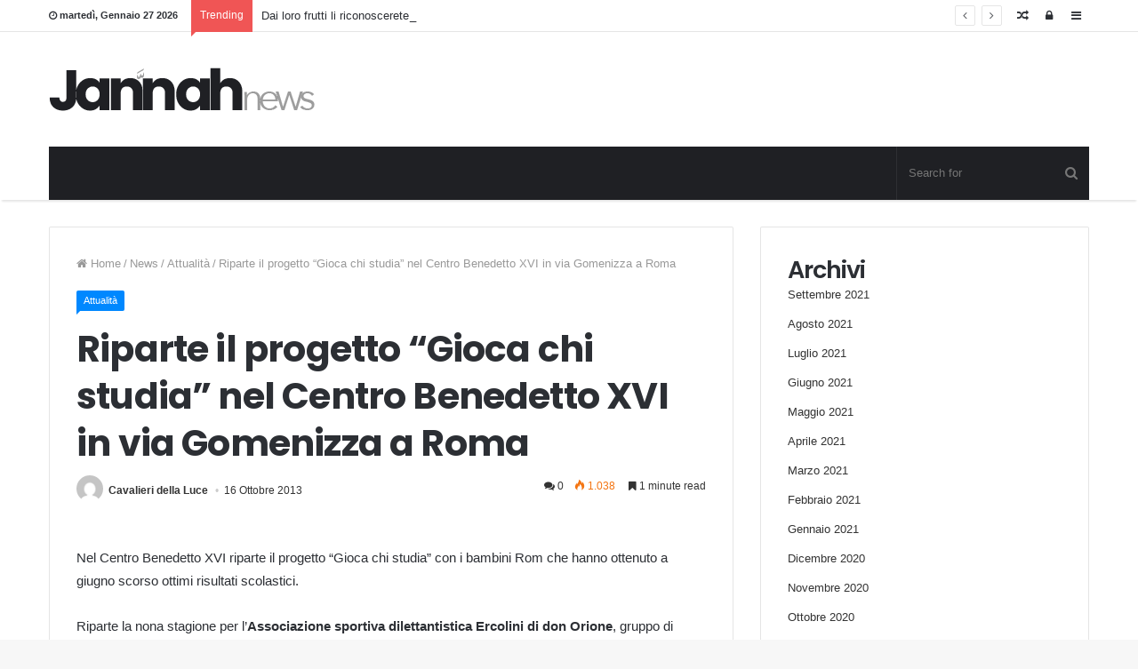

--- FILE ---
content_type: text/html; charset=UTF-8
request_url: https://cavalieridellaluce.net/2013/10/16/riparte-il-progetto-gioca-chi-studia-nel-centro-benedetto-xvi-in-via-gomenizza-a-roma/
body_size: 17425
content:
<!DOCTYPE html>
<html lang="it-IT" prefix="og: http://ogp.me/ns#">
<head>
	<meta charset="UTF-8" />
	<link rel="profile" href="http://gmpg.org/xfn/11" />
	<link rel="pingback" href="https://cavalieridellaluce.net/xmlrpc.php" />
	<title>Riparte il progetto &#8220;Gioca chi studia&#8221; nel Centro Benedetto XVI in via Gomenizza a Roma &#8211; Cavalieri della luce</title>
<meta name='robots' content='max-image-preview:large' />
<link rel="alternate" type="application/rss+xml" title="Cavalieri della luce &raquo; Feed" href="https://cavalieridellaluce.net/feed/" />
<link rel="alternate" type="application/rss+xml" title="Cavalieri della luce &raquo; Feed dei commenti" href="https://cavalieridellaluce.net/comments/feed/" />
<link rel="alternate" type="application/rss+xml" title="Cavalieri della luce &raquo; Riparte il progetto &#8220;Gioca chi studia&#8221; nel Centro Benedetto XVI in via Gomenizza a Roma Feed dei commenti" href="https://cavalieridellaluce.net/2013/10/16/riparte-il-progetto-gioca-chi-studia-nel-centro-benedetto-xvi-in-via-gomenizza-a-roma/feed/" />
<link rel="alternate" title="oEmbed (JSON)" type="application/json+oembed" href="https://cavalieridellaluce.net/wp-json/oembed/1.0/embed?url=https%3A%2F%2Fcavalieridellaluce.net%2F2013%2F10%2F16%2Friparte-il-progetto-gioca-chi-studia-nel-centro-benedetto-xvi-in-via-gomenizza-a-roma%2F" />
<link rel="alternate" title="oEmbed (XML)" type="text/xml+oembed" href="https://cavalieridellaluce.net/wp-json/oembed/1.0/embed?url=https%3A%2F%2Fcavalieridellaluce.net%2F2013%2F10%2F16%2Friparte-il-progetto-gioca-chi-studia-nel-centro-benedetto-xvi-in-via-gomenizza-a-roma%2F&#038;format=xml" />
<meta name="viewport" content="width=device-width, initial-scale=1.0" /><meta name="theme-color" content="#0088ff" />
<style id='wp-img-auto-sizes-contain-inline-css' type='text/css'>
img:is([sizes=auto i],[sizes^="auto," i]){contain-intrinsic-size:3000px 1500px}
/*# sourceURL=wp-img-auto-sizes-contain-inline-css */
</style>
<style id='wp-emoji-styles-inline-css' type='text/css'>

	img.wp-smiley, img.emoji {
		display: inline !important;
		border: none !important;
		box-shadow: none !important;
		height: 1em !important;
		width: 1em !important;
		margin: 0 0.07em !important;
		vertical-align: -0.1em !important;
		background: none !important;
		padding: 0 !important;
	}
/*# sourceURL=wp-emoji-styles-inline-css */
</style>
<style id='wp-block-library-inline-css' type='text/css'>
:root{--wp-block-synced-color:#7a00df;--wp-block-synced-color--rgb:122,0,223;--wp-bound-block-color:var(--wp-block-synced-color);--wp-editor-canvas-background:#ddd;--wp-admin-theme-color:#007cba;--wp-admin-theme-color--rgb:0,124,186;--wp-admin-theme-color-darker-10:#006ba1;--wp-admin-theme-color-darker-10--rgb:0,107,160.5;--wp-admin-theme-color-darker-20:#005a87;--wp-admin-theme-color-darker-20--rgb:0,90,135;--wp-admin-border-width-focus:2px}@media (min-resolution:192dpi){:root{--wp-admin-border-width-focus:1.5px}}.wp-element-button{cursor:pointer}:root .has-very-light-gray-background-color{background-color:#eee}:root .has-very-dark-gray-background-color{background-color:#313131}:root .has-very-light-gray-color{color:#eee}:root .has-very-dark-gray-color{color:#313131}:root .has-vivid-green-cyan-to-vivid-cyan-blue-gradient-background{background:linear-gradient(135deg,#00d084,#0693e3)}:root .has-purple-crush-gradient-background{background:linear-gradient(135deg,#34e2e4,#4721fb 50%,#ab1dfe)}:root .has-hazy-dawn-gradient-background{background:linear-gradient(135deg,#faaca8,#dad0ec)}:root .has-subdued-olive-gradient-background{background:linear-gradient(135deg,#fafae1,#67a671)}:root .has-atomic-cream-gradient-background{background:linear-gradient(135deg,#fdd79a,#004a59)}:root .has-nightshade-gradient-background{background:linear-gradient(135deg,#330968,#31cdcf)}:root .has-midnight-gradient-background{background:linear-gradient(135deg,#020381,#2874fc)}:root{--wp--preset--font-size--normal:16px;--wp--preset--font-size--huge:42px}.has-regular-font-size{font-size:1em}.has-larger-font-size{font-size:2.625em}.has-normal-font-size{font-size:var(--wp--preset--font-size--normal)}.has-huge-font-size{font-size:var(--wp--preset--font-size--huge)}.has-text-align-center{text-align:center}.has-text-align-left{text-align:left}.has-text-align-right{text-align:right}.has-fit-text{white-space:nowrap!important}#end-resizable-editor-section{display:none}.aligncenter{clear:both}.items-justified-left{justify-content:flex-start}.items-justified-center{justify-content:center}.items-justified-right{justify-content:flex-end}.items-justified-space-between{justify-content:space-between}.screen-reader-text{border:0;clip-path:inset(50%);height:1px;margin:-1px;overflow:hidden;padding:0;position:absolute;width:1px;word-wrap:normal!important}.screen-reader-text:focus{background-color:#ddd;clip-path:none;color:#444;display:block;font-size:1em;height:auto;left:5px;line-height:normal;padding:15px 23px 14px;text-decoration:none;top:5px;width:auto;z-index:100000}html :where(.has-border-color){border-style:solid}html :where([style*=border-top-color]){border-top-style:solid}html :where([style*=border-right-color]){border-right-style:solid}html :where([style*=border-bottom-color]){border-bottom-style:solid}html :where([style*=border-left-color]){border-left-style:solid}html :where([style*=border-width]){border-style:solid}html :where([style*=border-top-width]){border-top-style:solid}html :where([style*=border-right-width]){border-right-style:solid}html :where([style*=border-bottom-width]){border-bottom-style:solid}html :where([style*=border-left-width]){border-left-style:solid}html :where(img[class*=wp-image-]){height:auto;max-width:100%}:where(figure){margin:0 0 1em}html :where(.is-position-sticky){--wp-admin--admin-bar--position-offset:var(--wp-admin--admin-bar--height,0px)}@media screen and (max-width:600px){html :where(.is-position-sticky){--wp-admin--admin-bar--position-offset:0px}}

/*# sourceURL=wp-block-library-inline-css */
</style><style id='wp-block-archives-inline-css' type='text/css'>
.wp-block-archives{box-sizing:border-box}.wp-block-archives-dropdown label{display:block}
/*# sourceURL=https://cavalieridellaluce.net/wp-includes/blocks/archives/style.min.css */
</style>
<style id='wp-block-categories-inline-css' type='text/css'>
.wp-block-categories{box-sizing:border-box}.wp-block-categories.alignleft{margin-right:2em}.wp-block-categories.alignright{margin-left:2em}.wp-block-categories.wp-block-categories-dropdown.aligncenter{text-align:center}.wp-block-categories .wp-block-categories__label{display:block;width:100%}
/*# sourceURL=https://cavalieridellaluce.net/wp-includes/blocks/categories/style.min.css */
</style>
<style id='wp-block-heading-inline-css' type='text/css'>
h1:where(.wp-block-heading).has-background,h2:where(.wp-block-heading).has-background,h3:where(.wp-block-heading).has-background,h4:where(.wp-block-heading).has-background,h5:where(.wp-block-heading).has-background,h6:where(.wp-block-heading).has-background{padding:1.25em 2.375em}h1.has-text-align-left[style*=writing-mode]:where([style*=vertical-lr]),h1.has-text-align-right[style*=writing-mode]:where([style*=vertical-rl]),h2.has-text-align-left[style*=writing-mode]:where([style*=vertical-lr]),h2.has-text-align-right[style*=writing-mode]:where([style*=vertical-rl]),h3.has-text-align-left[style*=writing-mode]:where([style*=vertical-lr]),h3.has-text-align-right[style*=writing-mode]:where([style*=vertical-rl]),h4.has-text-align-left[style*=writing-mode]:where([style*=vertical-lr]),h4.has-text-align-right[style*=writing-mode]:where([style*=vertical-rl]),h5.has-text-align-left[style*=writing-mode]:where([style*=vertical-lr]),h5.has-text-align-right[style*=writing-mode]:where([style*=vertical-rl]),h6.has-text-align-left[style*=writing-mode]:where([style*=vertical-lr]),h6.has-text-align-right[style*=writing-mode]:where([style*=vertical-rl]){rotate:180deg}
/*# sourceURL=https://cavalieridellaluce.net/wp-includes/blocks/heading/style.min.css */
</style>
<style id='wp-block-latest-comments-inline-css' type='text/css'>
ol.wp-block-latest-comments{box-sizing:border-box;margin-left:0}:where(.wp-block-latest-comments:not([style*=line-height] .wp-block-latest-comments__comment)){line-height:1.1}:where(.wp-block-latest-comments:not([style*=line-height] .wp-block-latest-comments__comment-excerpt p)){line-height:1.8}.has-dates :where(.wp-block-latest-comments:not([style*=line-height])),.has-excerpts :where(.wp-block-latest-comments:not([style*=line-height])){line-height:1.5}.wp-block-latest-comments .wp-block-latest-comments{padding-left:0}.wp-block-latest-comments__comment{list-style:none;margin-bottom:1em}.has-avatars .wp-block-latest-comments__comment{list-style:none;min-height:2.25em}.has-avatars .wp-block-latest-comments__comment .wp-block-latest-comments__comment-excerpt,.has-avatars .wp-block-latest-comments__comment .wp-block-latest-comments__comment-meta{margin-left:3.25em}.wp-block-latest-comments__comment-excerpt p{font-size:.875em;margin:.36em 0 1.4em}.wp-block-latest-comments__comment-date{display:block;font-size:.75em}.wp-block-latest-comments .avatar,.wp-block-latest-comments__comment-avatar{border-radius:1.5em;display:block;float:left;height:2.5em;margin-right:.75em;width:2.5em}.wp-block-latest-comments[class*=-font-size] a,.wp-block-latest-comments[style*=font-size] a{font-size:inherit}
/*# sourceURL=https://cavalieridellaluce.net/wp-includes/blocks/latest-comments/style.min.css */
</style>
<style id='wp-block-latest-posts-inline-css' type='text/css'>
.wp-block-latest-posts{box-sizing:border-box}.wp-block-latest-posts.alignleft{margin-right:2em}.wp-block-latest-posts.alignright{margin-left:2em}.wp-block-latest-posts.wp-block-latest-posts__list{list-style:none}.wp-block-latest-posts.wp-block-latest-posts__list li{clear:both;overflow-wrap:break-word}.wp-block-latest-posts.is-grid{display:flex;flex-wrap:wrap}.wp-block-latest-posts.is-grid li{margin:0 1.25em 1.25em 0;width:100%}@media (min-width:600px){.wp-block-latest-posts.columns-2 li{width:calc(50% - .625em)}.wp-block-latest-posts.columns-2 li:nth-child(2n){margin-right:0}.wp-block-latest-posts.columns-3 li{width:calc(33.33333% - .83333em)}.wp-block-latest-posts.columns-3 li:nth-child(3n){margin-right:0}.wp-block-latest-posts.columns-4 li{width:calc(25% - .9375em)}.wp-block-latest-posts.columns-4 li:nth-child(4n){margin-right:0}.wp-block-latest-posts.columns-5 li{width:calc(20% - 1em)}.wp-block-latest-posts.columns-5 li:nth-child(5n){margin-right:0}.wp-block-latest-posts.columns-6 li{width:calc(16.66667% - 1.04167em)}.wp-block-latest-posts.columns-6 li:nth-child(6n){margin-right:0}}:root :where(.wp-block-latest-posts.is-grid){padding:0}:root :where(.wp-block-latest-posts.wp-block-latest-posts__list){padding-left:0}.wp-block-latest-posts__post-author,.wp-block-latest-posts__post-date{display:block;font-size:.8125em}.wp-block-latest-posts__post-excerpt,.wp-block-latest-posts__post-full-content{margin-bottom:1em;margin-top:.5em}.wp-block-latest-posts__featured-image a{display:inline-block}.wp-block-latest-posts__featured-image img{height:auto;max-width:100%;width:auto}.wp-block-latest-posts__featured-image.alignleft{float:left;margin-right:1em}.wp-block-latest-posts__featured-image.alignright{float:right;margin-left:1em}.wp-block-latest-posts__featured-image.aligncenter{margin-bottom:1em;text-align:center}
/*# sourceURL=https://cavalieridellaluce.net/wp-includes/blocks/latest-posts/style.min.css */
</style>
<style id='wp-block-search-inline-css' type='text/css'>
.wp-block-search__button{margin-left:10px;word-break:normal}.wp-block-search__button.has-icon{line-height:0}.wp-block-search__button svg{height:1.25em;min-height:24px;min-width:24px;width:1.25em;fill:currentColor;vertical-align:text-bottom}:where(.wp-block-search__button){border:1px solid #ccc;padding:6px 10px}.wp-block-search__inside-wrapper{display:flex;flex:auto;flex-wrap:nowrap;max-width:100%}.wp-block-search__label{width:100%}.wp-block-search.wp-block-search__button-only .wp-block-search__button{box-sizing:border-box;display:flex;flex-shrink:0;justify-content:center;margin-left:0;max-width:100%}.wp-block-search.wp-block-search__button-only .wp-block-search__inside-wrapper{min-width:0!important;transition-property:width}.wp-block-search.wp-block-search__button-only .wp-block-search__input{flex-basis:100%;transition-duration:.3s}.wp-block-search.wp-block-search__button-only.wp-block-search__searchfield-hidden,.wp-block-search.wp-block-search__button-only.wp-block-search__searchfield-hidden .wp-block-search__inside-wrapper{overflow:hidden}.wp-block-search.wp-block-search__button-only.wp-block-search__searchfield-hidden .wp-block-search__input{border-left-width:0!important;border-right-width:0!important;flex-basis:0;flex-grow:0;margin:0;min-width:0!important;padding-left:0!important;padding-right:0!important;width:0!important}:where(.wp-block-search__input){appearance:none;border:1px solid #949494;flex-grow:1;font-family:inherit;font-size:inherit;font-style:inherit;font-weight:inherit;letter-spacing:inherit;line-height:inherit;margin-left:0;margin-right:0;min-width:3rem;padding:8px;text-decoration:unset!important;text-transform:inherit}:where(.wp-block-search__button-inside .wp-block-search__inside-wrapper){background-color:#fff;border:1px solid #949494;box-sizing:border-box;padding:4px}:where(.wp-block-search__button-inside .wp-block-search__inside-wrapper) .wp-block-search__input{border:none;border-radius:0;padding:0 4px}:where(.wp-block-search__button-inside .wp-block-search__inside-wrapper) .wp-block-search__input:focus{outline:none}:where(.wp-block-search__button-inside .wp-block-search__inside-wrapper) :where(.wp-block-search__button){padding:4px 8px}.wp-block-search.aligncenter .wp-block-search__inside-wrapper{margin:auto}.wp-block[data-align=right] .wp-block-search.wp-block-search__button-only .wp-block-search__inside-wrapper{float:right}
/*# sourceURL=https://cavalieridellaluce.net/wp-includes/blocks/search/style.min.css */
</style>
<style id='wp-block-group-inline-css' type='text/css'>
.wp-block-group{box-sizing:border-box}:where(.wp-block-group.wp-block-group-is-layout-constrained){position:relative}
/*# sourceURL=https://cavalieridellaluce.net/wp-includes/blocks/group/style.min.css */
</style>
<style id='global-styles-inline-css' type='text/css'>
:root{--wp--preset--aspect-ratio--square: 1;--wp--preset--aspect-ratio--4-3: 4/3;--wp--preset--aspect-ratio--3-4: 3/4;--wp--preset--aspect-ratio--3-2: 3/2;--wp--preset--aspect-ratio--2-3: 2/3;--wp--preset--aspect-ratio--16-9: 16/9;--wp--preset--aspect-ratio--9-16: 9/16;--wp--preset--color--black: #000000;--wp--preset--color--cyan-bluish-gray: #abb8c3;--wp--preset--color--white: #ffffff;--wp--preset--color--pale-pink: #f78da7;--wp--preset--color--vivid-red: #cf2e2e;--wp--preset--color--luminous-vivid-orange: #ff6900;--wp--preset--color--luminous-vivid-amber: #fcb900;--wp--preset--color--light-green-cyan: #7bdcb5;--wp--preset--color--vivid-green-cyan: #00d084;--wp--preset--color--pale-cyan-blue: #8ed1fc;--wp--preset--color--vivid-cyan-blue: #0693e3;--wp--preset--color--vivid-purple: #9b51e0;--wp--preset--gradient--vivid-cyan-blue-to-vivid-purple: linear-gradient(135deg,rgb(6,147,227) 0%,rgb(155,81,224) 100%);--wp--preset--gradient--light-green-cyan-to-vivid-green-cyan: linear-gradient(135deg,rgb(122,220,180) 0%,rgb(0,208,130) 100%);--wp--preset--gradient--luminous-vivid-amber-to-luminous-vivid-orange: linear-gradient(135deg,rgb(252,185,0) 0%,rgb(255,105,0) 100%);--wp--preset--gradient--luminous-vivid-orange-to-vivid-red: linear-gradient(135deg,rgb(255,105,0) 0%,rgb(207,46,46) 100%);--wp--preset--gradient--very-light-gray-to-cyan-bluish-gray: linear-gradient(135deg,rgb(238,238,238) 0%,rgb(169,184,195) 100%);--wp--preset--gradient--cool-to-warm-spectrum: linear-gradient(135deg,rgb(74,234,220) 0%,rgb(151,120,209) 20%,rgb(207,42,186) 40%,rgb(238,44,130) 60%,rgb(251,105,98) 80%,rgb(254,248,76) 100%);--wp--preset--gradient--blush-light-purple: linear-gradient(135deg,rgb(255,206,236) 0%,rgb(152,150,240) 100%);--wp--preset--gradient--blush-bordeaux: linear-gradient(135deg,rgb(254,205,165) 0%,rgb(254,45,45) 50%,rgb(107,0,62) 100%);--wp--preset--gradient--luminous-dusk: linear-gradient(135deg,rgb(255,203,112) 0%,rgb(199,81,192) 50%,rgb(65,88,208) 100%);--wp--preset--gradient--pale-ocean: linear-gradient(135deg,rgb(255,245,203) 0%,rgb(182,227,212) 50%,rgb(51,167,181) 100%);--wp--preset--gradient--electric-grass: linear-gradient(135deg,rgb(202,248,128) 0%,rgb(113,206,126) 100%);--wp--preset--gradient--midnight: linear-gradient(135deg,rgb(2,3,129) 0%,rgb(40,116,252) 100%);--wp--preset--font-size--small: 13px;--wp--preset--font-size--medium: 20px;--wp--preset--font-size--large: 36px;--wp--preset--font-size--x-large: 42px;--wp--preset--spacing--20: 0.44rem;--wp--preset--spacing--30: 0.67rem;--wp--preset--spacing--40: 1rem;--wp--preset--spacing--50: 1.5rem;--wp--preset--spacing--60: 2.25rem;--wp--preset--spacing--70: 3.38rem;--wp--preset--spacing--80: 5.06rem;--wp--preset--shadow--natural: 6px 6px 9px rgba(0, 0, 0, 0.2);--wp--preset--shadow--deep: 12px 12px 50px rgba(0, 0, 0, 0.4);--wp--preset--shadow--sharp: 6px 6px 0px rgba(0, 0, 0, 0.2);--wp--preset--shadow--outlined: 6px 6px 0px -3px rgb(255, 255, 255), 6px 6px rgb(0, 0, 0);--wp--preset--shadow--crisp: 6px 6px 0px rgb(0, 0, 0);}:where(.is-layout-flex){gap: 0.5em;}:where(.is-layout-grid){gap: 0.5em;}body .is-layout-flex{display: flex;}.is-layout-flex{flex-wrap: wrap;align-items: center;}.is-layout-flex > :is(*, div){margin: 0;}body .is-layout-grid{display: grid;}.is-layout-grid > :is(*, div){margin: 0;}:where(.wp-block-columns.is-layout-flex){gap: 2em;}:where(.wp-block-columns.is-layout-grid){gap: 2em;}:where(.wp-block-post-template.is-layout-flex){gap: 1.25em;}:where(.wp-block-post-template.is-layout-grid){gap: 1.25em;}.has-black-color{color: var(--wp--preset--color--black) !important;}.has-cyan-bluish-gray-color{color: var(--wp--preset--color--cyan-bluish-gray) !important;}.has-white-color{color: var(--wp--preset--color--white) !important;}.has-pale-pink-color{color: var(--wp--preset--color--pale-pink) !important;}.has-vivid-red-color{color: var(--wp--preset--color--vivid-red) !important;}.has-luminous-vivid-orange-color{color: var(--wp--preset--color--luminous-vivid-orange) !important;}.has-luminous-vivid-amber-color{color: var(--wp--preset--color--luminous-vivid-amber) !important;}.has-light-green-cyan-color{color: var(--wp--preset--color--light-green-cyan) !important;}.has-vivid-green-cyan-color{color: var(--wp--preset--color--vivid-green-cyan) !important;}.has-pale-cyan-blue-color{color: var(--wp--preset--color--pale-cyan-blue) !important;}.has-vivid-cyan-blue-color{color: var(--wp--preset--color--vivid-cyan-blue) !important;}.has-vivid-purple-color{color: var(--wp--preset--color--vivid-purple) !important;}.has-black-background-color{background-color: var(--wp--preset--color--black) !important;}.has-cyan-bluish-gray-background-color{background-color: var(--wp--preset--color--cyan-bluish-gray) !important;}.has-white-background-color{background-color: var(--wp--preset--color--white) !important;}.has-pale-pink-background-color{background-color: var(--wp--preset--color--pale-pink) !important;}.has-vivid-red-background-color{background-color: var(--wp--preset--color--vivid-red) !important;}.has-luminous-vivid-orange-background-color{background-color: var(--wp--preset--color--luminous-vivid-orange) !important;}.has-luminous-vivid-amber-background-color{background-color: var(--wp--preset--color--luminous-vivid-amber) !important;}.has-light-green-cyan-background-color{background-color: var(--wp--preset--color--light-green-cyan) !important;}.has-vivid-green-cyan-background-color{background-color: var(--wp--preset--color--vivid-green-cyan) !important;}.has-pale-cyan-blue-background-color{background-color: var(--wp--preset--color--pale-cyan-blue) !important;}.has-vivid-cyan-blue-background-color{background-color: var(--wp--preset--color--vivid-cyan-blue) !important;}.has-vivid-purple-background-color{background-color: var(--wp--preset--color--vivid-purple) !important;}.has-black-border-color{border-color: var(--wp--preset--color--black) !important;}.has-cyan-bluish-gray-border-color{border-color: var(--wp--preset--color--cyan-bluish-gray) !important;}.has-white-border-color{border-color: var(--wp--preset--color--white) !important;}.has-pale-pink-border-color{border-color: var(--wp--preset--color--pale-pink) !important;}.has-vivid-red-border-color{border-color: var(--wp--preset--color--vivid-red) !important;}.has-luminous-vivid-orange-border-color{border-color: var(--wp--preset--color--luminous-vivid-orange) !important;}.has-luminous-vivid-amber-border-color{border-color: var(--wp--preset--color--luminous-vivid-amber) !important;}.has-light-green-cyan-border-color{border-color: var(--wp--preset--color--light-green-cyan) !important;}.has-vivid-green-cyan-border-color{border-color: var(--wp--preset--color--vivid-green-cyan) !important;}.has-pale-cyan-blue-border-color{border-color: var(--wp--preset--color--pale-cyan-blue) !important;}.has-vivid-cyan-blue-border-color{border-color: var(--wp--preset--color--vivid-cyan-blue) !important;}.has-vivid-purple-border-color{border-color: var(--wp--preset--color--vivid-purple) !important;}.has-vivid-cyan-blue-to-vivid-purple-gradient-background{background: var(--wp--preset--gradient--vivid-cyan-blue-to-vivid-purple) !important;}.has-light-green-cyan-to-vivid-green-cyan-gradient-background{background: var(--wp--preset--gradient--light-green-cyan-to-vivid-green-cyan) !important;}.has-luminous-vivid-amber-to-luminous-vivid-orange-gradient-background{background: var(--wp--preset--gradient--luminous-vivid-amber-to-luminous-vivid-orange) !important;}.has-luminous-vivid-orange-to-vivid-red-gradient-background{background: var(--wp--preset--gradient--luminous-vivid-orange-to-vivid-red) !important;}.has-very-light-gray-to-cyan-bluish-gray-gradient-background{background: var(--wp--preset--gradient--very-light-gray-to-cyan-bluish-gray) !important;}.has-cool-to-warm-spectrum-gradient-background{background: var(--wp--preset--gradient--cool-to-warm-spectrum) !important;}.has-blush-light-purple-gradient-background{background: var(--wp--preset--gradient--blush-light-purple) !important;}.has-blush-bordeaux-gradient-background{background: var(--wp--preset--gradient--blush-bordeaux) !important;}.has-luminous-dusk-gradient-background{background: var(--wp--preset--gradient--luminous-dusk) !important;}.has-pale-ocean-gradient-background{background: var(--wp--preset--gradient--pale-ocean) !important;}.has-electric-grass-gradient-background{background: var(--wp--preset--gradient--electric-grass) !important;}.has-midnight-gradient-background{background: var(--wp--preset--gradient--midnight) !important;}.has-small-font-size{font-size: var(--wp--preset--font-size--small) !important;}.has-medium-font-size{font-size: var(--wp--preset--font-size--medium) !important;}.has-large-font-size{font-size: var(--wp--preset--font-size--large) !important;}.has-x-large-font-size{font-size: var(--wp--preset--font-size--x-large) !important;}
/*# sourceURL=global-styles-inline-css */
</style>

<style id='classic-theme-styles-inline-css' type='text/css'>
/*! This file is auto-generated */
.wp-block-button__link{color:#fff;background-color:#32373c;border-radius:9999px;box-shadow:none;text-decoration:none;padding:calc(.667em + 2px) calc(1.333em + 2px);font-size:1.125em}.wp-block-file__button{background:#32373c;color:#fff;text-decoration:none}
/*# sourceURL=/wp-includes/css/classic-themes.min.css */
</style>
<link rel='stylesheet' id='jannah-styles-css' href='https://cavalieridellaluce.net/wp-content/themes/jannah/css/style.css' type='text/css' media='all' />
<link rel='stylesheet' id='jannah-ilightbox-skin-css' href='https://cavalieridellaluce.net/wp-content/themes/jannah/css/ilightbox/dark-skin/skin.css' type='text/css' media='all' />
<style id='jannah-ilightbox-skin-inline-css' type='text/css'>
.wf-active .logo-text,.wf-active h1,.wf-active h2,.wf-active h3,.wf-active h4,.wf-active h5,.wf-active h6{font-family: 'Poppins';}.wf-active .logo-text,.wf-active h1{letter-spacing: -0.02em;}.wf-active h2,.wf-active h3,.wf-active h4,.wf-active h5,.wf-active h6{letter-spacing: -.04em;}
/*# sourceURL=jannah-ilightbox-skin-inline-css */
</style>
<script type="text/javascript" id="jquery-core-js-extra">
/* <![CDATA[ */
var tie = {"is_rtl":"","ajaxurl":"https://cavalieridellaluce.net/wp-admin/admin-ajax.php","mobile_menu_active":"true","mobile_menu_top":"","mobile_menu_parent":"","lightbox_all":"true","lightbox_gallery":"true","lightbox_skin":"dark","lightbox_thumb":"horizontal","lightbox_arrows":"true","is_singular":"1","reading_indicator":"true","sticky_behavior":"default","lazyload":"","select_share":"true","select_share_twitter":"","select_share_facebook":"","select_share_linkedin":"","facebook_app_id":"","twitter_username":"","responsive_tables":"true","is_buddypress_active":"","ajax_loader":"\u003Cdiv class=\"loader-overlay\"\u003E\u003Cdiv class=\"spinner-circle\"\u003E\u003C/div\u003E\u003C/div\u003E","type_to_search":"","ad_blocker_detector":"","lang_no_results":"Nothing Found"};
//# sourceURL=jquery-core-js-extra
/* ]]> */
</script>
<script type="text/javascript" src="https://cavalieridellaluce.net/wp-includes/js/jquery/jquery.min.js" id="jquery-core-js"></script>
<script type="text/javascript" src="https://cavalieridellaluce.net/wp-includes/js/jquery/jquery-migrate.min.js" id="jquery-migrate-js"></script>
<link rel="https://api.w.org/" href="https://cavalieridellaluce.net/wp-json/" /><link rel="alternate" title="JSON" type="application/json" href="https://cavalieridellaluce.net/wp-json/wp/v2/posts/137" /><link rel="EditURI" type="application/rsd+xml" title="RSD" href="https://cavalieridellaluce.net/xmlrpc.php?rsd" />
<meta name="generator" content="WordPress 6.9" />
<link rel="canonical" href="https://cavalieridellaluce.net/2013/10/16/riparte-il-progetto-gioca-chi-studia-nel-centro-benedetto-xvi-in-via-gomenizza-a-roma/" />
<link rel='shortlink' href='https://cavalieridellaluce.net/?p=137' />

<meta property="og:title" content="Riparte il progetto &#8220;Gioca chi studia&#8221; nel Centro Benedetto XVI in via Gomenizza a Roma - Cavalieri della luce" />
<meta property="og:type" content="article" />
<meta property="og:description" content="Nel Centro Benedetto XVI riparte il progetto &quot;Gioca chi studia&quot; con i bambini Rom che hanno ottenuto" />
<meta property="og:url" content="https://cavalieridellaluce.net/2013/10/16/riparte-il-progetto-gioca-chi-studia-nel-centro-benedetto-xvi-in-via-gomenizza-a-roma/" />
<meta property="og:site_name" content="Cavalieri della luce" />
<meta property="og:image" content="" />

<script>
	WebFontConfig ={
		google:{
			families: ['Poppins:regular,500,600,700:latin']
		}
	};
	(function(){
		var wf   = document.createElement('script');
		wf.src   = '//ajax.googleapis.com/ajax/libs/webfont/1/webfont.js';
		wf.type  = 'text/javascript';
		wf.async = 'true';
		var s = document.getElementsByTagName('script')[0];
		s.parentNode.insertBefore(wf, s);
	})();
</script>
<meta name="generator" content="Jannah 1.3.1" />
</head>


<body id="tie-body" class="wp-singular post-template-default single single-post postid-137 single-format-standard wp-theme-jannah wrapper-has-shadow is-thumb-overlay-disabled is-desktop is-header-layout-3 sidebar-right has-sidebar post-layout-1 narrow-title-narrow-media has-mobile-share">


<div class="background-overlay">

	<div id="tie-container" class="site tie-container">

		
		<div id="tie-wrapper">

			
<header id="theme-header" class="header-layout-3 main-nav-dark main-nav-below main-nav-boxed top-nav-active top-nav-light top-nav-above has-shadow">
	
	<nav id="top-nav" class="has-date-breaking-components has-breaking-news" aria-label="Secondary Navigation">
		<div class="container">
			<div class="topbar-wrapper">

				
						<div class="topbar-today-date">
							<span class="fa fa-clock-o" aria-hidden="true"></span>
							<strong class="inner-text">martedì, Gennaio 27 2026</strong>
						</div>
						
				<div class="tie-alignleft">
					
	<div class="breaking controls-is-active">

		<span class="breaking-title">
			<span class="fa fa-bolt" aria-hidden="true"></span>
			<span class="breaking-title-text">Trending</span>
		</span>

		<ul id="breaking-news-in-header" class="breaking-news" data-type="reveal" data-arrows="true">

			
								<li class="news-item">
									<a href="https://cavalieridellaluce.net/2021/09/08/dai-loro-frutti-li-riconoscerete/" title="Dai loro frutti li riconoscerete">Dai loro frutti li riconoscerete</a>
								</li>

								
								<li class="news-item">
									<a href="https://cavalieridellaluce.net/2021/09/01/nel-suono-del-silenzio-un-amore-in-grado-di-fare-rumore/" title="Nel suono del silenzio, un amore in grado di fare rumore">Nel suono del silenzio, un amore in grado di fare rumore</a>
								</li>

								
								<li class="news-item">
									<a href="https://cavalieridellaluce.net/2021/08/26/ho-conosciuto-gesu-in-un-villaggio-vacanze/" title="Ho conosciuto Gesù in un villaggio vacanze">Ho conosciuto Gesù in un villaggio vacanze</a>
								</li>

								
								<li class="news-item">
									<a href="https://cavalieridellaluce.net/2021/08/21/quando-la-vacanza-diventa-riposo/" title="Quando la vacanza diventa riposo">Quando la vacanza diventa riposo</a>
								</li>

								
								<li class="news-item">
									<a href="https://cavalieridellaluce.net/2021/08/06/cittadella-per-me-e-il-centro-della-gioia/" title="Cittadella per me è il centro della gioia!">Cittadella per me è il centro della gioia!</a>
								</li>

								
								<li class="news-item">
									<a href="https://cavalieridellaluce.net/2021/07/31/e-solo-la-possibilita-di-non-perdere-chi-siamo/" title="&#8230;è solo la possibilità di non perdere chi siamo!">&#8230;è solo la possibilità di non perdere chi siamo!</a>
								</li>

								
								<li class="news-item">
									<a href="https://cavalieridellaluce.net/2021/07/26/lirrealta-del-male/" title="L&#8217;irrealtà del male">L&#8217;irrealtà del male</a>
								</li>

								
								<li class="news-item">
									<a href="https://cavalieridellaluce.net/2021/07/19/incanto-la-tua-voce-la-tua-bellezza/" title="InCanto. La tua voce, la tua bellezza">InCanto. La tua voce, la tua bellezza</a>
								</li>

								
								<li class="news-item">
									<a href="https://cavalieridellaluce.net/2021/07/12/a-che-serve-inginocchiarsi-per-mandare-un-messaggio-se-poi-non-sei-capace-di-farlo-realmente-quando-conta-davvero/" title="A che serve inginocchiarsi per mandare un messaggio se poi non sei capace di farlo realmente quando conta davvero?">A che serve inginocchiarsi per mandare un messaggio se poi non sei capace di farlo realmente quando conta davvero?</a>
								</li>

								
								<li class="news-item">
									<a href="https://cavalieridellaluce.net/2021/07/02/dalla-forza-della-battaglia-alla-brezza-leggera-ho-cambiato-prospettiva/" title="Dalla forza della battaglia alla brezza leggera&#8230; ho cambiato prospettiva!">Dalla forza della battaglia alla brezza leggera&#8230; ho cambiato prospettiva!</a>
								</li>

								
		</ul>
	</div><!-- #breaking /-->
				</div><!-- .tie-alignleft /-->

				<div class="tie-alignright">
					<ul class="components">		<li class="side-aside-nav-icon menu-item custom-menu-link">
			<a href="#">
				<span class="fa fa-navicon" aria-hidden="true"></span>
				<span class="screen-reader-text">Sidebar</span>
			</a>
		</li>
				<li class="popup-login-icon menu-item custom-menu-link">
		 	<a href="#" class="lgoin-btn tie-popup-trigger">
				<span class="fa fa-lock" aria-hidden="true"></span>
				<span class="screen-reader-text">Log in</span>
			</a>
		</li>
				<li class="random-post-icon menu-item custom-menu-link">
			<a href="/2013/10/16/riparte-il-progetto-gioca-chi-studia-nel-centro-benedetto-xvi-in-via-gomenizza-a-roma/?random-post=1" class="random-post" title="Random Article">
				<span class="fa fa-random" aria-hidden="true"></span>
				<span class="screen-reader-text">Random Post</span>
			</a>
		</li>
		</ul><!-- Components -->				</div><!-- .tie-alignright /-->

			</div><!-- .topbar-wrapper /-->
		</div><!-- .container /-->
	</nav><!-- #top-nav /-->

<div class="container">
	<div class="tie-row logo-row">

		
		<div class="tie-col-md-4 logo-container">
			
				<a href="#" id="mobile-menu-icon">
					<span class="nav-icon"></span>
				</a>
			
			<div id="logo">
				<a title="Cavalieri della luce" href="https://cavalieridellaluce.net/">
					
					<img src="https://cavalieridellaluce.net/wp-content/themes/jannah/images/logo.png" alt="Cavalieri della luce" class="logo_normal" width="300" height="49" style="max-height:49px; width: auto;">
					<img src="https://cavalieridellaluce.net/wp-content/themes/jannah/images/logo@2x.png" alt="Cavalieri della luce" class="logo_2x" width="300" height="49" style="max-height:49px; width: auto;">
				
				</a>
			</div><!-- #logo /-->
				</div><!-- .tie-col /-->

		
	</div><!-- .tie-row /-->
</div><!-- .container /-->

<div class="main-nav-wrapper">
	<nav id="main-nav" data-skin="search-in-main-nav live-search-dark" class=" fixed-enabled live-search-parent"  aria-label="Primary Navigation">
		<div class="container">

			<div class="main-menu-wrapper">

				
				<div id="menu-components-wrap">

					
					<div class="main-menu main-menu-wrap tie-alignleft">
											</div><!-- .main-menu.tie-alignleft /-->

					<ul class="components">			<li class="search-bar menu-item custom-menu-link" aria-label="Search">
				<form method="get" id="search" action="https://cavalieridellaluce.net//">
					<input id="search-input" class="is-ajax-search" type="text" name="s" title="Search for" placeholder="Search for" />
					<button id="search-submit" type="submit"><span class="fa fa-search" aria-hidden="true"></span></button>
				</form>
			</li>
			</ul><!-- Components -->
				</div><!-- #menu-components-wrap /-->
			</div><!-- .main-menu-wrapper /-->
		</div><!-- .container /-->
	</nav><!-- #main-nav /-->
</div><!-- .main-nav-wrapper /-->

</header>


			<div id="content" class="site-content container">
				<div class="tie-row main-content-row">
		

		<div class="main-content tie-col-md-8 tie-col-xs-12" role="main">

			
			<article id="the-post" class="container-wrapper post-content">

					<header class="entry-header-outer">

		<nav id="breadcrumb"><a href="https://cavalieridellaluce.net/"><span class="fa fa-home" aria-hidden="true"></span> Home</a><em class="delimiter">&#047;</em><a href="https://cavalieridellaluce.net/category/news/">News</a><em class="delimiter">&#047;</em><a href="https://cavalieridellaluce.net/category/news/attualita/">Attualità</a><em class="delimiter">&#047;</em><span class="current">Riparte il progetto &#8220;Gioca chi studia&#8221; nel Centro Benedetto XVI in via Gomenizza a Roma</span></nav><script type="application/ld+json">{"@context":"http:\/\/schema.org","@type":"BreadcrumbList","@id":"#Breadcrumb","itemListElement":[{"@type":"ListItem","position":1,"item":{"name":"Home","@id":"https:\/\/cavalieridellaluce.net\/"}},{"@type":"ListItem","position":2,"item":{"name":"News","@id":"https:\/\/cavalieridellaluce.net\/category\/news\/"}},{"@type":"ListItem","position":3,"item":{"name":"Attualit\u00e0","@id":"https:\/\/cavalieridellaluce.net\/category\/news\/attualita\/"}},{"@type":"ListItem","position":4,"item":{"name":"Riparte il progetto &#8220;Gioca chi studia&#8221; nel Centro Benedetto XVI in via Gomenizza a Roma","@id":"https:\/\/cavalieridellaluce.net\/2013\/10\/16\/riparte-il-progetto-gioca-chi-studia-nel-centro-benedetto-xvi-in-via-gomenizza-a-roma"}}]}</script>
		<div class="entry-header">

			<h5 class="post-cat-wrap"><a class="post-cat tie-cat-12" href="https://cavalieridellaluce.net/category/news/attualita/">Attualità</a></h5>
			<h1 class="post-title entry-title">Riparte il progetto &#8220;Gioca chi studia&#8221; nel Centro Benedetto XVI in via Gomenizza a Roma</h1>

			<div class="post-meta">
					<span class="meta-author-avatar">
						<a href="https://cavalieridellaluce.net/author/cdl_admin/"><img alt='' src='https://secure.gravatar.com/avatar/f558a8abdeeb217248d689d5d6f3b4568ae58b43284e51b32908a2d5fb54ae16?s=140&#038;d=mm&#038;r=g' srcset='https://secure.gravatar.com/avatar/f558a8abdeeb217248d689d5d6f3b4568ae58b43284e51b32908a2d5fb54ae16?s=280&#038;d=mm&#038;r=g 2x' class='avatar avatar-140 photo' height='140' width='140' decoding='async'/>
						</a>
					</span>
				
				<span class="meta-author meta-item"><a href="https://cavalieridellaluce.net/author/cdl_admin/" class="author-name" title="Cavalieri della Luce">Cavalieri della Luce</a>
				</span>
			<span class="date meta-item"><span class="fa fa-clock-o" aria-hidden="true"></span> <span>16 Ottobre 2013</span></span><div class="tie-alignright"><span class="meta-comment meta-item"><a href="https://cavalieridellaluce.net/2013/10/16/riparte-il-progetto-gioca-chi-studia-nel-centro-benedetto-xvi-in-via-gomenizza-a-roma/#respond"><span class="fa fa-comments" aria-hidden="true"></span> 0</a></span><span class="meta-views meta-item warm"><span class="tie-icon-fire" aria-hidden="true"></span> 1.038 </span> <span class="meta-reading-time meta-item"><span class="fa fa-bookmark" aria-hidden="true"></span> 1 minute read</span> </div><div class="clearfix"></div></div><!-- .post-meta -->		</div><!-- .entry-header /-->

		
	</header><!-- .entry-header-outer /-->
<div class="featured-area"><figure class="single-featured-image"></figure></div><!-- .featured-area /-->
				<div class="entry-content entry clearfix">

					<p>Nel Centro Benedetto XVI riparte il progetto &#8220;Gioca chi studia&#8221; con i bambini Rom che hanno ottenuto a giugno scorso ottimi risultati scolastici.</p>
<p>Riparte la nona stagione per l’<strong>Associazione sportiva dilettantistica Ercolini di don Orione</strong>, gruppo di volontari che prestano il loro tempo libero per affiancare giovani delle case famiglia e dei campi rom, con passione e professionalità. L’Associazione, fondata da Monsignor Giovanni D’Ercole, attuale Vescovo ausiliare de L’Aquila, dal quale prende il nome, utilizza lo sport come strumento pedagogico per attirare tanti giovani, allontanandoli dalla strada e offrendo loro valide alternative a contesti di vita difficili.<span id="more-137"></span></p>
<p>I numerosi volontari, in gran parte reclutati tramite l<strong>’associazione ONLUS RomAltruista</strong>, che sta offrendo un prezioso contributo, seguono costantemente i piccoli campioni, con il compito di valorizzare le loro capacità, i loro numerosi talenti, spesso offuscati dai contesti di emarginazione in cui vivono, non solo in ambito sportivo – dove i ragazzi si confrontano con i loro coetanei nei campionati dell’US ACLI – ma sostengono i giovani anche nelle attività scolastiche e nei numerosi laboratori ludici e formativi.</p>
<p>La ricerca di nuovi volontari è sempre attiva, perchè sempre più sono i piccoli che ci chiedono aiuto e non sempre si riesce ad assisterli nel migliore dei modi.</p>
<p>Le attività dell’Associazione vengono tempestivamente aggiornate nella pagina facebook “ASD Ercolini”.</p>
<p style="text-align: right;"><em><strong>Salvatore  Paddeu</strong></em></p>
<p>Ecco qualche informazione sul <a href="http://romasociale.com/rom-gli-ercolini-ritornano-campo-sui-banchi-scuola/" target="_blank" rel="noopener"><strong><span style="text-decoration: underline;">PROGETTO &#8220;GIOCA CHI STUDIA&#8221;</span></strong></a></p>
<p>&#8220;Salviamo i giovani, saranno il sole o la tempesta di domani&#8221; (don Orione). Se vuoi essere OGGI un raggio di sole per i giovani di domani, partecipa al progetto “GIOCA CHI STUDIA” dell&#8217;ASD ERCOLINI di DON ORIONE con Salvatore Paddeu. Il progetto offre aiuto gratuito allo svolgimento degli esercizi scolastici a bambini Rom ogni martedì dalle ore 17 alle ore 18.30 al Centro Benedetto XVI (Roma, via Gomenizza 81 &#8211; zona P.le Clodio).</p>
<p>L&#8217;<strong>ASD ERCOLINI di DON ORIONE</strong> accompagna i ragazzi Rom nello studio e nei momenti di sport, gioco e divertimento, per questo prevede allenamenti di calciotto il mercoledì dalle ore 17 alle ore 18.30 al Centro Sportivo di Via Gussago (Roma, zona Prima Porta) secondo il motto “GIOCA CHI STUDIA”.</p>
<p>Se sei un giovane interessato a un’esperienza di volontariato, non perdere questa preziosa occasione … contatta:</p>
<p><strong>INFO E CONTATTI:</strong><br />
<strong>Responsabile del Progetto:</strong> Salvatore Paddeu tel 3470092218<br />
<strong>PAGINA UFFICIALE FACEBOOK:</strong> <a href="https://www.facebook.com/pages/ASD-Ercolini-di-don-Orione/315680581806063" target="_blank" rel="noopener">ADS ERCOLINI FACEBOOK</a></p>
<p>Il Centro Benedetto XVI è un luogo di aggregazione giovanile e un centro di ascolto, prevenzione, sensibilizzazione e formazione, dove fare i compiti, leggere insieme un libro e aiutarsi a vicenda non sono solo attività di doposcuola ma opportunità per crescere insieme, socializzare e prepararsi alla vita in una prospettiva di integrazione culturale.</p>
<div class="post-bottom-meta"><div class="post-bottom-meta-title"><span class="fa fa-tags" aria-hidden="true"></span> Tags</div><span class="tagcloud"><a href="https://cavalieridellaluce.net/tag/dercole/" rel="tag">D'Ercole</a> <a href="https://cavalieridellaluce.net/tag/ercolini/" rel="tag">Ercolini</a> <a href="https://cavalieridellaluce.net/tag/nuovi-orizzonti/" rel="tag">nuovi orizzonti</a> <a href="https://cavalieridellaluce.net/tag/rom/" rel="tag">Rom</a> <a href="https://cavalieridellaluce.net/tag/roma/" rel="tag">Roma</a> <a href="https://cavalieridellaluce.net/tag/via-gomenizza/" rel="tag">Via Gomenizza</a></span></div>
				</div><!-- .entry-content /-->

				<script type="application/ld+json">{"@context":"http:\/\/schema.org","@type":"Article","dateCreated":"2013-10-16T10:09:41+02:00","datePublished":"2013-10-16T10:09:41+02:00","dateModified":"2013-10-16T10:09:41+02:00","headline":"Riparte il progetto &#8220;Gioca chi studia&#8221; nel Centro Benedetto XVI in via Gomenizza a Roma","name":"Riparte il progetto &#8220;Gioca chi studia&#8221; nel Centro Benedetto XVI in via Gomenizza a Roma","keywords":"D'Ercole,Ercolini,nuovi orizzonti,Rom,Roma,Via Gomenizza","url":"https:\/\/cavalieridellaluce.net\/2013\/10\/16\/riparte-il-progetto-gioca-chi-studia-nel-centro-benedetto-xvi-in-via-gomenizza-a-roma\/","description":"Nel Centro Benedetto XVI riparte il progetto \"Gioca chi studia\" con i bambini Rom che hanno ottenuto a giugno scorso ottimi risultati scolastici. Riparte la nona stagione per l\u2019Associazione sportiva d","copyrightYear":"2013","publisher":{"@id":"#Publisher","@type":"Organization","name":"Cavalieri della luce","logo":{"@type":"ImageObject","url":"https:\/\/cavalieridellaluce.net\/wp-content\/themes\/jannah\/images\/logo@2x.png"}},"sourceOrganization":{"@id":"#Publisher"},"copyrightHolder":{"@id":"#Publisher"},"mainEntityOfPage":{"@type":"WebPage","@id":"https:\/\/cavalieridellaluce.net\/2013\/10\/16\/riparte-il-progetto-gioca-chi-studia-nel-centro-benedetto-xvi-in-via-gomenizza-a-roma\/","breadcrumb":{"@id":"#Breadcrumb"}},"author":{"@type":"Person","name":"Cavalieri della Luce","url":"https:\/\/cavalieridellaluce.net\/author\/cdl_admin\/"},"articleSection":"Attualit\u00e0","articleBody":"Nel Centro Benedetto XVI riparte il progetto \"Gioca chi studia\" con i bambini Rom che hanno ottenuto a giugno scorso ottimi risultati scolastici.\n\nRiparte la nona stagione per l\u2019Associazione sportiva dilettantistica Ercolini di don Orione, gruppo di volontari che prestano il loro tempo libero per affiancare giovani delle case famiglia e dei campi rom, con passione e professionalit\u00e0.\u00a0L\u2019Associazione, fondata da Monsignor Giovanni D\u2019Ercole, attuale Vescovo ausiliare de L\u2019Aquila, dal quale prende il nome, utilizza lo sport come strumento pedagogico per attirare tanti giovani, allontanandoli dalla strada e offrendo loro valide alternative a contesti di vita difficili.\n\nI numerosi volontari, in gran parte reclutati tramite l\u2019associazione ONLUS RomAltruista, che sta offrendo un prezioso contributo, seguono costantemente i piccoli campioni, con il compito di valorizzare le loro capacit\u00e0, i loro numerosi talenti, spesso offuscati dai contesti di emarginazione in cui vivono, non solo in ambito sportivo \u2013 dove i ragazzi si confrontano con i loro coetanei nei campionati dell\u2019US ACLI \u2013 ma sostengono i giovani anche nelle attivit\u00e0 scolastiche e nei numerosi laboratori ludici e formativi.\n\nLa ricerca di nuovi volontari \u00e8 sempre attiva, perch\u00e8 sempre pi\u00f9 sono i piccoli che ci chiedono aiuto e non sempre si riesce ad assisterli nel migliore dei modi.\n\nLe attivit\u00e0 dell\u2019Associazione vengono tempestivamente aggiornate nella pagina facebook \u201cASD Ercolini\u201d.\nSalvatore \u00a0Paddeu\nEcco qualche informazione sul PROGETTO \"GIOCA CHI STUDIA\"\n\n\"Salviamo i giovani, saranno il sole o la tempesta di domani\" (don Orione). Se vuoi essere OGGI un raggio di sole per i giovani di domani, partecipa al progetto \u201cGIOCA CHI STUDIA\u201d dell'ASD ERCOLINI di DON ORIONE con Salvatore Paddeu. Il progetto offre aiuto gratuito allo svolgimento degli esercizi scolastici a bambini Rom ogni marted\u00ec dalle ore 17 alle ore 18.30 al Centro Benedetto XVI (Roma, via Gomenizza 81 - zona P.le Clodio).\n\nL'ASD ERCOLINI di DON ORIONE accompagna i ragazzi Rom nello studio e nei momenti di sport, gioco e divertimento, per questo prevede allenamenti di calciotto il mercoled\u00ec dalle ore 17 alle ore 18.30 al Centro Sportivo di Via Gussago (Roma, zona Prima Porta) secondo il motto \u201cGIOCA CHI STUDIA\u201d.\n\nSe sei un giovane interessato a un\u2019esperienza di volontariato, non perdere questa preziosa occasione \u2026 contatta:\n\nINFO E CONTATTI:\nResponsabile del Progetto: Salvatore Paddeu tel 3470092218\nPAGINA UFFICIALE FACEBOOK: ADS ERCOLINI FACEBOOK\n\nIl Centro Benedetto XVI \u00e8 un luogo di aggregazione giovanile e un centro di ascolto, prevenzione, sensibilizzazione e formazione, dove fare i compiti, leggere insieme un libro e aiutarsi a vicenda non sono solo attivit\u00e0 di doposcuola ma opportunit\u00e0 per crescere insieme, socializzare e prepararsi alla vita in una prospettiva di integrazione culturale."}</script>
		<div class="post-footer post-footer-on-bottom">
			<div class="post-footer-inner">
				<div class="share-links ">

					<a href="http://www.facebook.com/sharer.php?u=https://cavalieridellaluce.net/2013/10/16/riparte-il-progetto-gioca-chi-studia-nel-centro-benedetto-xvi-in-via-gomenizza-a-roma/" rel="external" target="_blank" class="facebook-share-btn large-share-button"><span class="fa fa-facebook"></span> <span class="social-text">Facebook</span></a><a href="https://twitter.com/intent/tweet?text=Riparte+il+progetto+%E2%80%9CGioca+chi+studia%E2%80%9D+nel+Centro+Benedetto+XVI+in+via+Gomenizza+a+Roma&#038;url=https://cavalieridellaluce.net/2013/10/16/riparte-il-progetto-gioca-chi-studia-nel-centro-benedetto-xvi-in-via-gomenizza-a-roma/" rel="external" target="_blank" class="twitter-share-btn large-share-button"><span class="fa fa-twitter"></span> <span class="social-text">Twitter</span></a><a href="https://plusone.google.com/_/+1/confirm?hl=en&#038;url=https://cavalieridellaluce.net/2013/10/16/riparte-il-progetto-gioca-chi-studia-nel-centro-benedetto-xvi-in-via-gomenizza-a-roma/&#038;name=Riparte+il+progetto+%E2%80%9CGioca+chi+studia%E2%80%9D+nel+Centro+Benedetto+XVI+in+via+Gomenizza+a+Roma" rel="external" target="_blank" class="google-share-btn"><span class="fa fa-google"></span> <span class="screen-reader-text">Google+</span></a><a href="http://www.linkedin.com/shareArticle?mini=true&#038;url=https://cavalieridellaluce.net/2013/10/16/riparte-il-progetto-gioca-chi-studia-nel-centro-benedetto-xvi-in-via-gomenizza-a-roma/&#038;title=Riparte+il+progetto+%E2%80%9CGioca+chi+studia%E2%80%9D+nel+Centro+Benedetto+XVI+in+via+Gomenizza+a+Roma" rel="external" target="_blank" class="linkedin-share-btn"><span class="fa fa-linkedin"></span> <span class="screen-reader-text">LinkedIn</span></a><a href="http://www.stumbleupon.com/submit?url=https://cavalieridellaluce.net/2013/10/16/riparte-il-progetto-gioca-chi-studia-nel-centro-benedetto-xvi-in-via-gomenizza-a-roma/&#038;title=Riparte+il+progetto+%E2%80%9CGioca+chi+studia%E2%80%9D+nel+Centro+Benedetto+XVI+in+via+Gomenizza+a+Roma" rel="external" target="_blank" class="stumbleupon-share-btn"><span class="fa fa-stumbleupon"></span> <span class="screen-reader-text">StumbleUpon</span></a><a href="http://www.tumblr.com/share/link?url=https://cavalieridellaluce.net/2013/10/16/riparte-il-progetto-gioca-chi-studia-nel-centro-benedetto-xvi-in-via-gomenizza-a-roma/&#038;name=Riparte+il+progetto+%E2%80%9CGioca+chi+studia%E2%80%9D+nel+Centro+Benedetto+XVI+in+via+Gomenizza+a+Roma" rel="external" target="_blank" class="tumblr-share-btn"><span class="fa fa-tumblr"></span> <span class="screen-reader-text">Tumblr</span></a><a href="http://pinterest.com/pin/create/button/?url=https://cavalieridellaluce.net/2013/10/16/riparte-il-progetto-gioca-chi-studia-nel-centro-benedetto-xvi-in-via-gomenizza-a-roma/&#038;description=Riparte+il+progetto+%E2%80%9CGioca+chi+studia%E2%80%9D+nel+Centro+Benedetto+XVI+in+via+Gomenizza+a+Roma&#038;media=" rel="external" target="_blank" class="pinterest-share-btn"><span class="fa fa-pinterest"></span> <span class="screen-reader-text">Pinterest</span></a><a href="http://reddit.com/submit?url=https://cavalieridellaluce.net/2013/10/16/riparte-il-progetto-gioca-chi-studia-nel-centro-benedetto-xvi-in-via-gomenizza-a-roma/&#038;title=Riparte+il+progetto+%E2%80%9CGioca+chi+studia%E2%80%9D+nel+Centro+Benedetto+XVI+in+via+Gomenizza+a+Roma" rel="external" target="_blank" class="reddit-share-btn"><span class="fa fa-reddit"></span> <span class="screen-reader-text">Reddit</span></a><a href="http://vk.com/share.php?url=https://cavalieridellaluce.net/2013/10/16/riparte-il-progetto-gioca-chi-studia-nel-centro-benedetto-xvi-in-via-gomenizza-a-roma/" rel="external" target="_blank" class="vk-share-btn"><span class="fa fa-vk"></span> <span class="screen-reader-text">VKontakte</span></a><a href="mailto:?subject=Riparte+il+progetto+%E2%80%9CGioca+chi+studia%E2%80%9D+nel+Centro+Benedetto+XVI+in+via+Gomenizza+a+Roma&#038;body=https://cavalieridellaluce.net/2013/10/16/riparte-il-progetto-gioca-chi-studia-nel-centro-benedetto-xvi-in-via-gomenizza-a-roma/" rel="external" target="_blank" class="email-share-btn"><span class="fa fa-envelope"></span> <span class="screen-reader-text">Share via Email</span></a><a href="#" rel="external" target="_blank" class="print-share-btn"><span class="fa fa-print"></span> <span class="screen-reader-text">Print</span></a>				</div><!-- .share-links /-->
			</div><!-- .post-footer-inner /-->
		</div><!-- .post-footer-on-top /-->

		
			</article><!-- #the-post /-->


			

			<div class="post-components">
				
		<div class="about-author container-wrapper">

							<div class="author-avatar">
					<a href="https://cavalieridellaluce.net/author/cdl_admin/">
						<img alt='' src='https://secure.gravatar.com/avatar/f558a8abdeeb217248d689d5d6f3b4568ae58b43284e51b32908a2d5fb54ae16?s=180&#038;d=mm&#038;r=g' srcset='https://secure.gravatar.com/avatar/f558a8abdeeb217248d689d5d6f3b4568ae58b43284e51b32908a2d5fb54ae16?s=360&#038;d=mm&#038;r=g 2x' class='avatar avatar-180 photo' height='180' width='180' decoding='async'/>					</a>
				</div><!-- .author-avatar /-->
				
			<div class="author-info">
				<h3 class="author-name"><a href="https://cavalieridellaluce.net/author/cdl_admin/">Cavalieri della Luce</a></h3>

				<div class="author-bio">
									</div><!-- .author-bio /-->

				<ul class="social-icons"></ul>			</div><!-- .author-info /-->
			<div class="clearfix"></div>
		</div><!-- .about-author /-->
		
		<div id="related-posts" class="container-wrapper has-extra-post">

			<div class="mag-box-title">
				<h3>Related Articles</h3>
			</div>

			<div class="related-posts-list">

			
					<div class="related-item tie_video">

						
			<a href="https://cavalieridellaluce.net/2018/02/13/non-mi-avete-fatto-niente/" title="“Non mi avete fatto niente”, la vita va oltre l’odio e le bombe" class="post-thumb">
				<div class="post-thumb-overlay">
					<span class="icon"></span>
				</div>
			</a><div class="post-meta"><span class="date meta-item"><span class="fa fa-clock-o" aria-hidden="true"></span> <span>13 Febbraio 2018</span></span><div class="tie-alignright"><span class="meta-views meta-item hot"><span class="tie-icon-fire" aria-hidden="true"></span> 3.527 </span> </div><div class="clearfix"></div></div><!-- .post-meta -->
						<h3 class="post-title"><a href="https://cavalieridellaluce.net/2018/02/13/non-mi-avete-fatto-niente/" title="“Non mi avete fatto niente”, la vita va oltre l’odio e le bombe">“Non mi avete fatto niente”, la vita va oltre l’odio e le bombe</a></h3>

					</div><!-- .related-item /-->

				
					<div class="related-item">

						
			<a href="https://cavalieridellaluce.net/2012/06/19/quel-futuro-conteso-da-mercati-e-stati-nazione-articolo-di-zygmunt-bauman-su-repubblica/" title="Quel futuro conteso da mercati e Stati-nazione. Articolo di ZYGMUNT BAUMAN su Repubblica" class="post-thumb">
				<div class="post-thumb-overlay">
					<span class="icon"></span>
				</div>
			</a><div class="post-meta"><span class="date meta-item"><span class="fa fa-clock-o" aria-hidden="true"></span> <span>19 Giugno 2012</span></span><div class="tie-alignright"><span class="meta-views meta-item hot"><span class="tie-icon-fire" aria-hidden="true"></span> 3.855 </span> </div><div class="clearfix"></div></div><!-- .post-meta -->
						<h3 class="post-title"><a href="https://cavalieridellaluce.net/2012/06/19/quel-futuro-conteso-da-mercati-e-stati-nazione-articolo-di-zygmunt-bauman-su-repubblica/" title="Quel futuro conteso da mercati e Stati-nazione. Articolo di ZYGMUNT BAUMAN su Repubblica">Quel futuro conteso da mercati e Stati-nazione. Articolo di ZYGMUNT BAUMAN su Repubblica</a></h3>

					</div><!-- .related-item /-->

				
					<div class="related-item">

						
			<a href="https://cavalieridellaluce.net/2011/08/29/in-partenza-per-il-brasile/" title="In partenza per il Brasile" class="post-thumb">
				<div class="post-thumb-overlay">
					<span class="icon"></span>
				</div>
			</a><div class="post-meta"><span class="date meta-item"><span class="fa fa-clock-o" aria-hidden="true"></span> <span>29 Agosto 2011</span></span><div class="tie-alignright"><span class="meta-views meta-item warm"><span class="tie-icon-fire" aria-hidden="true"></span> 792 </span> </div><div class="clearfix"></div></div><!-- .post-meta -->
						<h3 class="post-title"><a href="https://cavalieridellaluce.net/2011/08/29/in-partenza-per-il-brasile/" title="In partenza per il Brasile">In partenza per il Brasile</a></h3>

					</div><!-- .related-item /-->

				
					<div class="related-item">

						<div class="post-meta"><span class="date meta-item"><span class="fa fa-clock-o" aria-hidden="true"></span> <span>27 Settembre 2012</span></span><div class="tie-alignright"><span class="meta-views meta-item warm"><span class="tie-icon-fire" aria-hidden="true"></span> 1.083 </span> </div><div class="clearfix"></div></div><!-- .post-meta -->
						<h3 class="post-title"><a href="https://cavalieridellaluce.net/2012/09/27/si-riparte-con-un-centro-in-piu/" title="SI RIPARTE&#8230; CON UN CENTRO IN PIU&#8217;!!!">SI RIPARTE&#8230; CON UN CENTRO IN PIU&#8217;!!!</a></h3>

					</div><!-- .related-item /-->

				
			</div><!-- .related-posts-list /-->
		</div><!-- #related-posts /-->

			<div id="comments" class="comments-area">

		

		<div id="add-comment-block" class="container-wrapper">	<div id="respond" class="comment-respond">
		<h3 id="reply-title" class="comment-reply-title">Lascia un commento <small><a rel="nofollow" id="cancel-comment-reply-link" href="/2013/10/16/riparte-il-progetto-gioca-chi-studia-nel-centro-benedetto-xvi-in-via-gomenizza-a-roma/#respond" style="display:none;">Annulla risposta</a></small></h3><p class="must-log-in">Devi essere <a href="https://cavalieridellaluce.net/wp-login.php?redirect_to=https%3A%2F%2Fcavalieridellaluce.net%2F2013%2F10%2F16%2Friparte-il-progetto-gioca-chi-studia-nel-centro-benedetto-xvi-in-via-gomenizza-a-roma%2F">connesso</a> per inviare un commento.</p>	</div><!-- #respond -->
	</div><!-- #add-comment-block /-->
	</div><!-- .comments-area -->

			</div><!-- .post-components /-->

		</div><!-- .main-content -->

		
		<div id="check-also-box" class="container-wrapper check-also-right">

			<div class="widget-title">
				<h4>Check Also</h4>
				<a href="#" id="check-also-close">
					<span class="tie-icon-cross" aria-hidden="true"></span>
					<span class="screen-reader-text">Close</span>
				</a>
			</div>

			<div class="widget posts-list-big-first">
				<ul class="posts-list-items">

				<li class="widget-post-list tie_standard">

	
		<div class="post-widget-thumbnail">
			<a class="post-thumb" href="https://cavalieridellaluce.net/2019/05/16/enjoy-your-meal-il-coraggio-di-incontrarsi/" title="ENJOY YOUR MEAL: Il coraggio di incontrarsi">

				<div class="post-thumb-overlay">
					<span class="icon"></span>
				</div>
			</a>

			
			<a href="https://cavalieridellaluce.net/2019/05/16/enjoy-your-meal-il-coraggio-di-incontrarsi/" title="ENJOY YOUR MEAL: Il coraggio di incontrarsi" class="post-thumb">
				<div class="post-thumb-overlay">
					<span class="icon"></span>
				</div>
			</a>		</div><!-- post-alignleft /-->
	
	<div class="post-widget-body">
		<h3 class="post-title"><a href="https://cavalieridellaluce.net/2019/05/16/enjoy-your-meal-il-coraggio-di-incontrarsi/" title="ENJOY YOUR MEAL: Il coraggio di incontrarsi">ENJOY YOUR MEAL: Il coraggio di incontrarsi</a></h3>

		<div class="post-meta">
			<span class="date meta-item"><span class="fa fa-clock-o" aria-hidden="true"></span> <span>16 Maggio 2019</span></span>		</div>

	</div>

</li>

				</ul><!-- .related-posts-list /-->
			</div>
		</div><!-- #related-posts /-->

		

	<aside class="sidebar tie-col-md-4 tie-col-xs-12 normal-side is-sticky" aria-label="Primary Sidebar">
		<div class="theiaStickySidebar">
			<div id="block-5" class="container-wrapper widget widget_block"><div class="wp-block-group"><div class="wp-block-group__inner-container is-layout-flow wp-block-group-is-layout-flow"><h2 class="wp-block-heading">Archivi</h2><ul class="wp-block-archives-list wp-block-archives">	<li><a href='https://cavalieridellaluce.net/2021/09/'>Settembre 2021</a></li>
	<li><a href='https://cavalieridellaluce.net/2021/08/'>Agosto 2021</a></li>
	<li><a href='https://cavalieridellaluce.net/2021/07/'>Luglio 2021</a></li>
	<li><a href='https://cavalieridellaluce.net/2021/06/'>Giugno 2021</a></li>
	<li><a href='https://cavalieridellaluce.net/2021/05/'>Maggio 2021</a></li>
	<li><a href='https://cavalieridellaluce.net/2021/04/'>Aprile 2021</a></li>
	<li><a href='https://cavalieridellaluce.net/2021/03/'>Marzo 2021</a></li>
	<li><a href='https://cavalieridellaluce.net/2021/02/'>Febbraio 2021</a></li>
	<li><a href='https://cavalieridellaluce.net/2021/01/'>Gennaio 2021</a></li>
	<li><a href='https://cavalieridellaluce.net/2020/12/'>Dicembre 2020</a></li>
	<li><a href='https://cavalieridellaluce.net/2020/11/'>Novembre 2020</a></li>
	<li><a href='https://cavalieridellaluce.net/2020/10/'>Ottobre 2020</a></li>
	<li><a href='https://cavalieridellaluce.net/2020/09/'>Settembre 2020</a></li>
	<li><a href='https://cavalieridellaluce.net/2020/08/'>Agosto 2020</a></li>
	<li><a href='https://cavalieridellaluce.net/2020/07/'>Luglio 2020</a></li>
	<li><a href='https://cavalieridellaluce.net/2020/06/'>Giugno 2020</a></li>
	<li><a href='https://cavalieridellaluce.net/2020/05/'>Maggio 2020</a></li>
	<li><a href='https://cavalieridellaluce.net/2020/04/'>Aprile 2020</a></li>
	<li><a href='https://cavalieridellaluce.net/2020/03/'>Marzo 2020</a></li>
	<li><a href='https://cavalieridellaluce.net/2020/02/'>Febbraio 2020</a></li>
	<li><a href='https://cavalieridellaluce.net/2020/01/'>Gennaio 2020</a></li>
	<li><a href='https://cavalieridellaluce.net/2019/12/'>Dicembre 2019</a></li>
	<li><a href='https://cavalieridellaluce.net/2019/11/'>Novembre 2019</a></li>
	<li><a href='https://cavalieridellaluce.net/2019/10/'>Ottobre 2019</a></li>
	<li><a href='https://cavalieridellaluce.net/2019/09/'>Settembre 2019</a></li>
	<li><a href='https://cavalieridellaluce.net/2019/08/'>Agosto 2019</a></li>
	<li><a href='https://cavalieridellaluce.net/2019/07/'>Luglio 2019</a></li>
	<li><a href='https://cavalieridellaluce.net/2019/06/'>Giugno 2019</a></li>
	<li><a href='https://cavalieridellaluce.net/2019/05/'>Maggio 2019</a></li>
	<li><a href='https://cavalieridellaluce.net/2019/04/'>Aprile 2019</a></li>
	<li><a href='https://cavalieridellaluce.net/2019/03/'>Marzo 2019</a></li>
	<li><a href='https://cavalieridellaluce.net/2019/02/'>Febbraio 2019</a></li>
	<li><a href='https://cavalieridellaluce.net/2019/01/'>Gennaio 2019</a></li>
	<li><a href='https://cavalieridellaluce.net/2018/12/'>Dicembre 2018</a></li>
	<li><a href='https://cavalieridellaluce.net/2018/11/'>Novembre 2018</a></li>
	<li><a href='https://cavalieridellaluce.net/2018/10/'>Ottobre 2018</a></li>
	<li><a href='https://cavalieridellaluce.net/2018/09/'>Settembre 2018</a></li>
	<li><a href='https://cavalieridellaluce.net/2018/08/'>Agosto 2018</a></li>
	<li><a href='https://cavalieridellaluce.net/2018/07/'>Luglio 2018</a></li>
	<li><a href='https://cavalieridellaluce.net/2018/06/'>Giugno 2018</a></li>
	<li><a href='https://cavalieridellaluce.net/2018/05/'>Maggio 2018</a></li>
	<li><a href='https://cavalieridellaluce.net/2018/04/'>Aprile 2018</a></li>
	<li><a href='https://cavalieridellaluce.net/2018/03/'>Marzo 2018</a></li>
	<li><a href='https://cavalieridellaluce.net/2018/02/'>Febbraio 2018</a></li>
	<li><a href='https://cavalieridellaluce.net/2018/01/'>Gennaio 2018</a></li>
	<li><a href='https://cavalieridellaluce.net/2017/12/'>Dicembre 2017</a></li>
	<li><a href='https://cavalieridellaluce.net/2017/11/'>Novembre 2017</a></li>
	<li><a href='https://cavalieridellaluce.net/2017/10/'>Ottobre 2017</a></li>
	<li><a href='https://cavalieridellaluce.net/2017/08/'>Agosto 2017</a></li>
	<li><a href='https://cavalieridellaluce.net/2017/07/'>Luglio 2017</a></li>
	<li><a href='https://cavalieridellaluce.net/2017/06/'>Giugno 2017</a></li>
	<li><a href='https://cavalieridellaluce.net/2017/05/'>Maggio 2017</a></li>
	<li><a href='https://cavalieridellaluce.net/2017/04/'>Aprile 2017</a></li>
	<li><a href='https://cavalieridellaluce.net/2017/03/'>Marzo 2017</a></li>
	<li><a href='https://cavalieridellaluce.net/2017/02/'>Febbraio 2017</a></li>
	<li><a href='https://cavalieridellaluce.net/2017/01/'>Gennaio 2017</a></li>
	<li><a href='https://cavalieridellaluce.net/2016/12/'>Dicembre 2016</a></li>
	<li><a href='https://cavalieridellaluce.net/2016/11/'>Novembre 2016</a></li>
	<li><a href='https://cavalieridellaluce.net/2016/10/'>Ottobre 2016</a></li>
	<li><a href='https://cavalieridellaluce.net/2016/09/'>Settembre 2016</a></li>
	<li><a href='https://cavalieridellaluce.net/2016/08/'>Agosto 2016</a></li>
	<li><a href='https://cavalieridellaluce.net/2016/06/'>Giugno 2016</a></li>
	<li><a href='https://cavalieridellaluce.net/2016/05/'>Maggio 2016</a></li>
	<li><a href='https://cavalieridellaluce.net/2016/04/'>Aprile 2016</a></li>
	<li><a href='https://cavalieridellaluce.net/2016/03/'>Marzo 2016</a></li>
	<li><a href='https://cavalieridellaluce.net/2016/02/'>Febbraio 2016</a></li>
	<li><a href='https://cavalieridellaluce.net/2016/01/'>Gennaio 2016</a></li>
	<li><a href='https://cavalieridellaluce.net/2015/12/'>Dicembre 2015</a></li>
	<li><a href='https://cavalieridellaluce.net/2015/11/'>Novembre 2015</a></li>
	<li><a href='https://cavalieridellaluce.net/2015/10/'>Ottobre 2015</a></li>
	<li><a href='https://cavalieridellaluce.net/2015/09/'>Settembre 2015</a></li>
	<li><a href='https://cavalieridellaluce.net/2015/08/'>Agosto 2015</a></li>
	<li><a href='https://cavalieridellaluce.net/2015/07/'>Luglio 2015</a></li>
	<li><a href='https://cavalieridellaluce.net/2015/06/'>Giugno 2015</a></li>
	<li><a href='https://cavalieridellaluce.net/2015/05/'>Maggio 2015</a></li>
	<li><a href='https://cavalieridellaluce.net/2015/04/'>Aprile 2015</a></li>
	<li><a href='https://cavalieridellaluce.net/2015/03/'>Marzo 2015</a></li>
	<li><a href='https://cavalieridellaluce.net/2015/02/'>Febbraio 2015</a></li>
	<li><a href='https://cavalieridellaluce.net/2015/01/'>Gennaio 2015</a></li>
	<li><a href='https://cavalieridellaluce.net/2014/12/'>Dicembre 2014</a></li>
	<li><a href='https://cavalieridellaluce.net/2014/11/'>Novembre 2014</a></li>
	<li><a href='https://cavalieridellaluce.net/2014/10/'>Ottobre 2014</a></li>
	<li><a href='https://cavalieridellaluce.net/2014/09/'>Settembre 2014</a></li>
	<li><a href='https://cavalieridellaluce.net/2014/08/'>Agosto 2014</a></li>
	<li><a href='https://cavalieridellaluce.net/2014/07/'>Luglio 2014</a></li>
	<li><a href='https://cavalieridellaluce.net/2014/06/'>Giugno 2014</a></li>
	<li><a href='https://cavalieridellaluce.net/2014/05/'>Maggio 2014</a></li>
	<li><a href='https://cavalieridellaluce.net/2014/04/'>Aprile 2014</a></li>
	<li><a href='https://cavalieridellaluce.net/2014/03/'>Marzo 2014</a></li>
	<li><a href='https://cavalieridellaluce.net/2014/02/'>Febbraio 2014</a></li>
	<li><a href='https://cavalieridellaluce.net/2014/01/'>Gennaio 2014</a></li>
	<li><a href='https://cavalieridellaluce.net/2013/12/'>Dicembre 2013</a></li>
	<li><a href='https://cavalieridellaluce.net/2013/11/'>Novembre 2013</a></li>
	<li><a href='https://cavalieridellaluce.net/2013/10/'>Ottobre 2013</a></li>
	<li><a href='https://cavalieridellaluce.net/2013/09/'>Settembre 2013</a></li>
	<li><a href='https://cavalieridellaluce.net/2013/08/'>Agosto 2013</a></li>
	<li><a href='https://cavalieridellaluce.net/2013/07/'>Luglio 2013</a></li>
	<li><a href='https://cavalieridellaluce.net/2013/06/'>Giugno 2013</a></li>
	<li><a href='https://cavalieridellaluce.net/2013/05/'>Maggio 2013</a></li>
	<li><a href='https://cavalieridellaluce.net/2013/04/'>Aprile 2013</a></li>
	<li><a href='https://cavalieridellaluce.net/2013/03/'>Marzo 2013</a></li>
	<li><a href='https://cavalieridellaluce.net/2013/02/'>Febbraio 2013</a></li>
	<li><a href='https://cavalieridellaluce.net/2013/01/'>Gennaio 2013</a></li>
	<li><a href='https://cavalieridellaluce.net/2012/12/'>Dicembre 2012</a></li>
	<li><a href='https://cavalieridellaluce.net/2012/11/'>Novembre 2012</a></li>
	<li><a href='https://cavalieridellaluce.net/2012/10/'>Ottobre 2012</a></li>
	<li><a href='https://cavalieridellaluce.net/2012/09/'>Settembre 2012</a></li>
	<li><a href='https://cavalieridellaluce.net/2012/08/'>Agosto 2012</a></li>
	<li><a href='https://cavalieridellaluce.net/2012/07/'>Luglio 2012</a></li>
	<li><a href='https://cavalieridellaluce.net/2012/06/'>Giugno 2012</a></li>
	<li><a href='https://cavalieridellaluce.net/2012/05/'>Maggio 2012</a></li>
	<li><a href='https://cavalieridellaluce.net/2012/04/'>Aprile 2012</a></li>
	<li><a href='https://cavalieridellaluce.net/2012/03/'>Marzo 2012</a></li>
	<li><a href='https://cavalieridellaluce.net/2012/02/'>Febbraio 2012</a></li>
	<li><a href='https://cavalieridellaluce.net/2012/01/'>Gennaio 2012</a></li>
	<li><a href='https://cavalieridellaluce.net/2011/12/'>Dicembre 2011</a></li>
	<li><a href='https://cavalieridellaluce.net/2011/11/'>Novembre 2011</a></li>
	<li><a href='https://cavalieridellaluce.net/2011/10/'>Ottobre 2011</a></li>
	<li><a href='https://cavalieridellaluce.net/2011/09/'>Settembre 2011</a></li>
	<li><a href='https://cavalieridellaluce.net/2011/08/'>Agosto 2011</a></li>
	<li><a href='https://cavalieridellaluce.net/2011/07/'>Luglio 2011</a></li>
</ul></div></div></div><!-- .widget /--><div id="block-6" class="container-wrapper widget widget_block"><div class="wp-block-group"><div class="wp-block-group__inner-container is-layout-flow wp-block-group-is-layout-flow"><h2 class="wp-block-heading">Categorie</h2><ul class="wp-block-categories-list wp-block-categories">	<li class="cat-item cat-item-2"><a href="https://cavalieridellaluce.net/category/arte/">Arte</a>
</li>
	<li class="cat-item cat-item-12"><a href="https://cavalieridellaluce.net/category/news/attualita/">Attualità</a>
</li>
	<li class="cat-item cat-item-13"><a href="https://cavalieridellaluce.net/category/news/evangelizzazione/">Evangelizzazione</a>
</li>
	<li class="cat-item cat-item-14"><a href="https://cavalieridellaluce.net/category/societa/famiglia/">Famiglia</a>
</li>
	<li class="cat-item cat-item-15"><a href="https://cavalieridellaluce.net/category/societa/giovani/">Giovani</a>
</li>
	<li class="cat-item cat-item-16"><a href="https://cavalieridellaluce.net/category/societa/lavoro/">Lavoro</a>
</li>
	<li class="cat-item cat-item-3"><a href="https://cavalieridellaluce.net/category/media-tv/">Media e TV</a>
</li>
	<li class="cat-item cat-item-4"><a href="https://cavalieridellaluce.net/category/news/">News</a>
</li>
	<li class="cat-item cat-item-5"><a href="https://cavalieridellaluce.net/category/parola-di-luce/">Parola di Luce</a>
</li>
	<li class="cat-item cat-item-6"><a href="https://cavalieridellaluce.net/category/news/riflessioni/">Pensieri e Riflessioni</a>
</li>
	<li class="cat-item cat-item-7"><a href="https://cavalieridellaluce.net/category/societa/">Società</a>
</li>
	<li class="cat-item cat-item-8"><a href="https://cavalieridellaluce.net/category/spettacolo/">Spettacolo</a>
</li>
	<li class="cat-item cat-item-9"><a href="https://cavalieridellaluce.net/category/news/spiritualita/">Spiritualità</a>
</li>
	<li class="cat-item cat-item-10"><a href="https://cavalieridellaluce.net/category/video/">Video</a>
</li>
	<li class="cat-item cat-item-11"><a href="https://cavalieridellaluce.net/category/societa/volontariato/">Volontariato</a>
</li>
</ul></div></div></div><!-- .widget /-->		</div><!-- .theiaStickySidebar /-->
	</aside><!-- .sidebar /-->
	
			
				</div><!-- .main-content-row /-->
			</div><!-- #content /-->
		
<footer id="footer" class="site-footer dark-skin">

	
	
		<div id="footer-widgets-container">
			<div class="container">
				

			</div><!-- .container /-->
		</div><!-- #Footer-widgets-container /-->
		

	
		<div id="site-info" class="site-info-layout-2">
			<div class="container">
				<div class="tie-row">
					<div class="tie-col-md-12">

						<div class="copyright-text copyright-text-first">&copy; Copyright 2026, All Rights Reserved</div><ul class="social-icons"></ul> 

					</div><!-- .tie-col /-->
				</div><!-- .tie-row /-->
			</div><!-- .container /-->
		</div><!-- #site-info /-->
		
</footer><!-- #footer /-->


		<div class="post-footer post-footer-on-mobile">
			<div class="post-footer-inner">
				<div class="share-links  icons-only">

					<a href="http://www.facebook.com/sharer.php?u=https://cavalieridellaluce.net/2013/10/16/riparte-il-progetto-gioca-chi-studia-nel-centro-benedetto-xvi-in-via-gomenizza-a-roma/" rel="external" target="_blank" class="facebook-share-btn"><span class="fa fa-facebook"></span> <span class="screen-reader-text">Facebook</span></a><a href="https://twitter.com/intent/tweet?text=Riparte+il+progetto+%E2%80%9CGioca+chi+studia%E2%80%9D+nel+Centro+Benedetto+XVI+in+via+Gomenizza+a+Roma&#038;url=https://cavalieridellaluce.net/2013/10/16/riparte-il-progetto-gioca-chi-studia-nel-centro-benedetto-xvi-in-via-gomenizza-a-roma/" rel="external" target="_blank" class="twitter-share-btn"><span class="fa fa-twitter"></span> <span class="screen-reader-text">Twitter</span></a><a href="whatsapp://send?text=Riparte+il+progetto+%E2%80%9CGioca+chi+studia%E2%80%9D+nel+Centro+Benedetto+XVI+in+via+Gomenizza+a+Roma - https://cavalieridellaluce.net/2013/10/16/riparte-il-progetto-gioca-chi-studia-nel-centro-benedetto-xvi-in-via-gomenizza-a-roma/" rel="external" target="_blank" class="whatsapp-share-btn"><span class="fa fa-whatsapp"></span> <span class="screen-reader-text">WhatsApp</span></a><a href="tg://msg?text=Riparte+il+progetto+%E2%80%9CGioca+chi+studia%E2%80%9D+nel+Centro+Benedetto+XVI+in+via+Gomenizza+a+Roma - https://cavalieridellaluce.net/2013/10/16/riparte-il-progetto-gioca-chi-studia-nel-centro-benedetto-xvi-in-via-gomenizza-a-roma/" rel="external" target="_blank" class="telegram-share-btn"><span class="fa fa-paper-plane"></span> <span class="screen-reader-text">Telegram</span></a>				</div><!-- .share-links /-->
			</div><!-- .post-footer-inner /-->
		</div><!-- .post-footer-on-top /-->

		<div class="mobile-share-buttons-spacer"></div>
<a id="go-to-top" class="go-to-top-button" href="#go-to-tie-body"><span class="fa fa-angle-up"></span></a><div class="clear"></div>

		</div><!-- #tie-wrapper /-->

		

  <aside class="side-aside normal-side tie-aside-effect dark-skin" aria-label="Secondary Sidebar">
    <div data-height="100%" class="side-aside-wrapper has-custom-scroll">

      <a href="#" class="tie-btn-close close-side-aside">
        <span class="tie-icon-cross" aria-hidden="true"></span>
        <span class="screen-reader-text">Close</span>
      </a><!-- .close-side-aside /-->


      
      <div id="mobile-container">

        <div id="mobile-menu" class="hide-menu-icons"></div><!-- #mobile-menu /-->

        <div class="mobile-social-search">
                      <div id="mobile-social-icons" class="social-icons-widget solid-social-icons">
              <ul></ul> 
            </div><!-- #mobile-social-icons /-->
                        <div id="mobile-search">
              <form role="search" method="get" class="search-form" action="https://cavalieridellaluce.net/">
				<label>
					<span class="screen-reader-text">Ricerca per:</span>
					<input type="search" class="search-field" placeholder="Cerca &hellip;" value="" name="s" />
				</label>
				<input type="submit" class="search-submit" value="Cerca" />
			</form>            </div><!-- #mobile-search /-->
                    </div><!-- #mobile-social-search /-->

      </div><!-- #mobile-container /-->


      
        <div id="slide-sidebar-widgets">
          <div id="block-2" class="container-wrapper widget widget_block widget_search"><form role="search" method="get" action="https://cavalieridellaluce.net/" class="wp-block-search__button-outside wp-block-search__text-button wp-block-search"    ><label class="wp-block-search__label" for="wp-block-search__input-1" >Cerca</label><div class="wp-block-search__inside-wrapper" ><input class="wp-block-search__input" id="wp-block-search__input-1" placeholder="" value="" type="search" name="s" required /><button aria-label="Cerca" class="wp-block-search__button wp-element-button" type="submit" >Cerca</button></div></form></div><!-- .widget /--><div id="block-3" class="container-wrapper widget widget_block"><div class="wp-block-group"><div class="wp-block-group__inner-container is-layout-flow wp-block-group-is-layout-flow"><h2 class="wp-block-heading">Articoli recenti</h2><ul class="wp-block-latest-posts__list wp-block-latest-posts"><li><a class="wp-block-latest-posts__post-title" href="https://cavalieridellaluce.net/2021/09/08/dai-loro-frutti-li-riconoscerete/">Dai loro frutti li riconoscerete</a></li>
<li><a class="wp-block-latest-posts__post-title" href="https://cavalieridellaluce.net/2021/09/01/nel-suono-del-silenzio-un-amore-in-grado-di-fare-rumore/">Nel suono del silenzio, un amore in grado di fare rumore</a></li>
<li><a class="wp-block-latest-posts__post-title" href="https://cavalieridellaluce.net/2021/08/26/ho-conosciuto-gesu-in-un-villaggio-vacanze/">Ho conosciuto Gesù in un villaggio vacanze</a></li>
<li><a class="wp-block-latest-posts__post-title" href="https://cavalieridellaluce.net/2021/08/21/quando-la-vacanza-diventa-riposo/">Quando la vacanza diventa riposo</a></li>
<li><a class="wp-block-latest-posts__post-title" href="https://cavalieridellaluce.net/2021/08/06/cittadella-per-me-e-il-centro-della-gioia/">Cittadella per me è il centro della gioia!</a></li>
</ul></div></div></div><!-- .widget /--><div id="block-4" class="container-wrapper widget widget_block"><div class="wp-block-group"><div class="wp-block-group__inner-container is-layout-flow wp-block-group-is-layout-flow"><h2 class="wp-block-heading">Commenti recenti</h2><ol class="wp-block-latest-comments"><li class="wp-block-latest-comments__comment"><article><footer class="wp-block-latest-comments__comment-meta"><span class="wp-block-latest-comments__comment-author">Roberto</span> su <a class="wp-block-latest-comments__comment-link" href="https://cavalieridellaluce.net/2014/02/24/per-le-donne-crocifisse-comunita-papa-giovanni-xxiii-21-marzo-2014-roma/#comment-2095">Per le donne crocifisse &#8211; Comunità Papa Giovanni XXIII &#8211; 21 MARZO 2014 ROMA</a></footer></article></li><li class="wp-block-latest-comments__comment"><article><footer class="wp-block-latest-comments__comment-meta"><span class="wp-block-latest-comments__comment-author">Maria</span> su <a class="wp-block-latest-comments__comment-link" href="https://cavalieridellaluce.net/2016/08/26/la-mia-esperienza-al-corso-chi-sono-a-cittadella-cielo/#comment-2136">La mia esperienza al corso &#8220;Chi sono&#8221; a Cittadella Cielo&#8230;</a></footer></article></li><li class="wp-block-latest-comments__comment"><article><footer class="wp-block-latest-comments__comment-meta"><span class="wp-block-latest-comments__comment-author">valentinadevita</span> su <a class="wp-block-latest-comments__comment-link" href="https://cavalieridellaluce.net/2012/04/19/richieste-di-preghiera/#comment-1173">Richieste di preghiera</a></footer></article></li><li class="wp-block-latest-comments__comment"><article><footer class="wp-block-latest-comments__comment-meta"><a class="wp-block-latest-comments__comment-author" href="http://www.cavalieridellaluce.net/members/laveragioia/">antonella</a> su <a class="wp-block-latest-comments__comment-link" href="https://cavalieridellaluce.net/2012/04/19/richieste-di-preghiera/#comment-1172">Richieste di preghiera</a></footer></article></li><li class="wp-block-latest-comments__comment"><article><footer class="wp-block-latest-comments__comment-meta"><a class="wp-block-latest-comments__comment-author" href="http://www.cavalieridellaluce.net/members/laveragioia/">antonella</a> su <a class="wp-block-latest-comments__comment-link" href="https://cavalieridellaluce.net/2012/04/19/richieste-di-preghiera/#comment-1171">Richieste di preghiera</a></footer></article></li></ol></div></div></div><!-- .widget /-->        </div>
      
    </div><!-- .side-aside-wrapper /-->
  </aside><!-- .side-aside /-->


	</div><!-- #tie-container /-->
</div><!-- .background-overlay /-->

<script type="speculationrules">
{"prefetch":[{"source":"document","where":{"and":[{"href_matches":"/*"},{"not":{"href_matches":["/wp-*.php","/wp-admin/*","/wp-content/uploads/*","/wp-content/*","/wp-content/plugins/*","/wp-content/themes/jannah/*","/*\\?(.+)"]}},{"not":{"selector_matches":"a[rel~=\"nofollow\"]"}},{"not":{"selector_matches":".no-prefetch, .no-prefetch a"}}]},"eagerness":"conservative"}]}
</script>
<div id="reading-position-indicator"></div><div id="fb-root"></div>			<div id="tie-popup-login" class="tie-popup">
				<a href="#" class="tie-btn-close"><span class="tie-icon-cross" aria-hidden="true"></span> <span class="screen-reader-text">Close</span></a>
				<div class="tie-popup-container">
					<div class="container-wrapper">
						<div class="widget login-widget">

							
							<h4 class="widget-title">Log in <span class="widget-title-icon fa "></span></h4>
							<div class="widget-container">
								
			<div class="login-form">

				<form name="registerform" action="https://cavalieridellaluce.net/wp-login.php" method="post">
					<input type="text" name="log" title="Username" placeholder="Username">
					<div class="pass-container">
						<input type="password" name="pwd" title="Password" placeholder="Password">
						<a class="forget-text" href="https://cavalieridellaluce.net/wp-login.php?action=lostpassword&redirect_to=https%3A%2F%2Fcavalieridellaluce.net">Forget?</a>
					</div>

					<input type="hidden" name="redirect_to" value="/2013/10/16/riparte-il-progetto-gioca-chi-studia-nel-centro-benedetto-xvi-in-via-gomenizza-a-roma/"/>
					<label for="rememberme" class="rememberme">
						<input id="rememberme" name="rememberme" type="checkbox" checked="checked" value="forever" /> Remember me					</label>

					
					
					<button id="submit" type="submit" class="button fullwidth">Log in</button>
				</form>

				
			</div>
										</div><!-- .widget-container  /-->
						</div><!-- .login-widget  /-->
					</div><!-- .container-wrapper  /-->
				</div><!-- .tie-popup-container /-->
			</div><!-- .tie-popup /-->
			<script type="text/javascript" src="https://cavalieridellaluce.net/wp-content/themes/jannah/js/scripts.js" id="jannah-scripts-js"></script>
<script type="text/javascript" src="https://cavalieridellaluce.net/wp-includes/js/comment-reply.min.js" id="comment-reply-js" async="async" data-wp-strategy="async" fetchpriority="low"></script>
<script type="text/javascript" src="https://cavalieridellaluce.net/wp-includes/js/imagesloaded.min.js" id="imagesloaded-js"></script>
<script type="text/javascript" src="https://cavalieridellaluce.net/wp-content/themes/jannah/js/sliders.js" id="jannah-sliders-js"></script>
<script id="wp-emoji-settings" type="application/json">
{"baseUrl":"https://s.w.org/images/core/emoji/17.0.2/72x72/","ext":".png","svgUrl":"https://s.w.org/images/core/emoji/17.0.2/svg/","svgExt":".svg","source":{"concatemoji":"https://cavalieridellaluce.net/wp-includes/js/wp-emoji-release.min.js"}}
</script>
<script type="module">
/* <![CDATA[ */
/*! This file is auto-generated */
const a=JSON.parse(document.getElementById("wp-emoji-settings").textContent),o=(window._wpemojiSettings=a,"wpEmojiSettingsSupports"),s=["flag","emoji"];function i(e){try{var t={supportTests:e,timestamp:(new Date).valueOf()};sessionStorage.setItem(o,JSON.stringify(t))}catch(e){}}function c(e,t,n){e.clearRect(0,0,e.canvas.width,e.canvas.height),e.fillText(t,0,0);t=new Uint32Array(e.getImageData(0,0,e.canvas.width,e.canvas.height).data);e.clearRect(0,0,e.canvas.width,e.canvas.height),e.fillText(n,0,0);const a=new Uint32Array(e.getImageData(0,0,e.canvas.width,e.canvas.height).data);return t.every((e,t)=>e===a[t])}function p(e,t){e.clearRect(0,0,e.canvas.width,e.canvas.height),e.fillText(t,0,0);var n=e.getImageData(16,16,1,1);for(let e=0;e<n.data.length;e++)if(0!==n.data[e])return!1;return!0}function u(e,t,n,a){switch(t){case"flag":return n(e,"\ud83c\udff3\ufe0f\u200d\u26a7\ufe0f","\ud83c\udff3\ufe0f\u200b\u26a7\ufe0f")?!1:!n(e,"\ud83c\udde8\ud83c\uddf6","\ud83c\udde8\u200b\ud83c\uddf6")&&!n(e,"\ud83c\udff4\udb40\udc67\udb40\udc62\udb40\udc65\udb40\udc6e\udb40\udc67\udb40\udc7f","\ud83c\udff4\u200b\udb40\udc67\u200b\udb40\udc62\u200b\udb40\udc65\u200b\udb40\udc6e\u200b\udb40\udc67\u200b\udb40\udc7f");case"emoji":return!a(e,"\ud83e\u1fac8")}return!1}function f(e,t,n,a){let r;const o=(r="undefined"!=typeof WorkerGlobalScope&&self instanceof WorkerGlobalScope?new OffscreenCanvas(300,150):document.createElement("canvas")).getContext("2d",{willReadFrequently:!0}),s=(o.textBaseline="top",o.font="600 32px Arial",{});return e.forEach(e=>{s[e]=t(o,e,n,a)}),s}function r(e){var t=document.createElement("script");t.src=e,t.defer=!0,document.head.appendChild(t)}a.supports={everything:!0,everythingExceptFlag:!0},new Promise(t=>{let n=function(){try{var e=JSON.parse(sessionStorage.getItem(o));if("object"==typeof e&&"number"==typeof e.timestamp&&(new Date).valueOf()<e.timestamp+604800&&"object"==typeof e.supportTests)return e.supportTests}catch(e){}return null}();if(!n){if("undefined"!=typeof Worker&&"undefined"!=typeof OffscreenCanvas&&"undefined"!=typeof URL&&URL.createObjectURL&&"undefined"!=typeof Blob)try{var e="postMessage("+f.toString()+"("+[JSON.stringify(s),u.toString(),c.toString(),p.toString()].join(",")+"));",a=new Blob([e],{type:"text/javascript"});const r=new Worker(URL.createObjectURL(a),{name:"wpTestEmojiSupports"});return void(r.onmessage=e=>{i(n=e.data),r.terminate(),t(n)})}catch(e){}i(n=f(s,u,c,p))}t(n)}).then(e=>{for(const n in e)a.supports[n]=e[n],a.supports.everything=a.supports.everything&&a.supports[n],"flag"!==n&&(a.supports.everythingExceptFlag=a.supports.everythingExceptFlag&&a.supports[n]);var t;a.supports.everythingExceptFlag=a.supports.everythingExceptFlag&&!a.supports.flag,a.supports.everything||((t=a.source||{}).concatemoji?r(t.concatemoji):t.wpemoji&&t.twemoji&&(r(t.twemoji),r(t.wpemoji)))});
//# sourceURL=https://cavalieridellaluce.net/wp-includes/js/wp-emoji-loader.min.js
/* ]]> */
</script>
</body>
</html>
